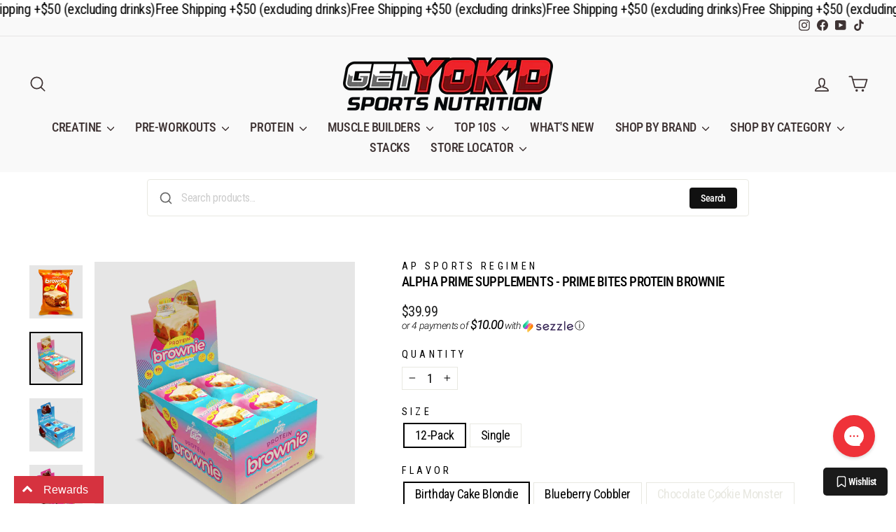

--- FILE ---
content_type: application/javascript; charset=utf-8
request_url: https://searchanise-ef84.kxcdn.com/preload_data.4D8s1w7H8c.js
body_size: 7188
content:
window.Searchanise.preloadedSuggestions=['hi tech pharmaceuticals','protein powder','pre workout','fat burner','transparent labs','testosterone injections','energy drink','creatine monohydrate powder','mass gainer','protein bar','l carnitine','test booster','blackstone labs','ghost energy','bucked up','build muscle','deca durabolin','optimum nutrition','multi vitamin','energy drinks','dymatize iso100','protein snack','steroids anabolic','whey protein','decabolin stack','alani nu','axe and sledge','raspberry cream ghost','best testosterone supplement','raw nutrition','hi tech','mutant mass protein','gorilla mind','pre workout stimulant','fat burners','revive md','shaker cup','creatine monohydrate','pro hormone','liver support','anabolic steroids','whey isolate','nutrabio protein','protein shake','amino energy','isopure protein','blender bottle','edge of insanity','l citrulline','super biofreak','amino acid','black magic','muscle milk pro','evogen pre-workout','intra workout','helimix shaker','aromatase inhibitor','mutant mass','dymatize iso 100 whey protein powder isolate','biohealth iso protein','protein bar barebells','casein protein','ghost energy drinks','ryse pre workout','pro igf-1','cream of rice','pump pre-workout','evogen nutrition','phosphatidic acid','built puff','transparent labs protein','syntha 6 protein','protein precision iso','cycle support','high tech pharmaceuticals','vascularity winstrol','oxide nitricoxide','true mass','versa gripps','fish oil','lean protein','for women','low stimulant','smelling salts','bio formula','vitamin d','lipodrene hardcore','mre lite','for david protein bar','halo elite','stim free fat burner','super mass gainer','egg white protein','plant based','cutting stack','first form','carbohydrate powder','tongkat ali','total war','precision iso','alpha lion','optimum nutrition gold standard 100%','estrogen blocker','t shirt','ehplabs oxyshred','protein drink','master on','gift cards','nitric oxide','electrolyte powder','digestive enzymes','oxyelite pro','c4 energy carbonated','vitamin pack','super carb','ryse protein','get yok\'d','anabolic growth','mk-7 available','test boost','serious mass','essential amino','joint repair','clear protein','synthesis 6 protein','multi vitamins men','protein snacks','lose fat','quest protein bar','test boosters','creatine gummies','growth hormone','iso protein','lipodrene xtreme','mother bucker','estrogenex depot','psycho pharma','protein shakes','bum energy','raspberry cream','stim free','alpha test','hepatic protect','kidney health','post cycle therapy','no xplode','men multivitamins','monster plexx','pre workout stimulants','pure protein','quest protein','weight gainer','milk thistle','strawberry shortcake','muscle egg','weight loss','birthday cake','shaker bottle','lean whey','l-carnitine liquid','vitamin d3','energy pills','creatine hcl','hi-tech creatine','clean simple eats protein powder','barebells protein','david bar','time release','blender bottles','best stack to get big and','axe and sledge protein','hi tech pharmaceuticals trenabol','hi tech pharmaceuticals winstrol 90','animal pak','liver rx','black widow','mass x testosterone booster','lean body','creatine gumm','iso pure','adderex xr','fit butter','bio freak omg','black magic protein','male enhancement','black ant','hydro whey','ryse fuel','whey hydro','gift card','bcaa watermelon','clean simple eats','metha-quad extreme','c4 energy','cyclosome delivery','vitamin c','pre workout stimulant-free','raw nutrition c bum','muscle recovery','brutal 4ce','protein unflavored','transparent lab','water bottles','syntha 6 vanilla ice cream','alani cherry bomb','testosterone booster','women vitamins','juicy pumps','bulking supplement','bsn syntha-6','g shred','nutra bio nitric oxide','body effects','meal replacement','eaa powder','magnesium glycinate','hell fire','vitamin d3-k2','mutant mass gainer','high tech','farm fed','lenny & larry\'s','cbum pre-workout','mre rtd protein','micronized creatine','diet powder drink','l glutamine','beta alanine','cluster dextrin','anesthetized sleep aid','protein powder 5 lbs','c4 mass','turk builder','l theanine','anabolic stack','greens powder','cyclic dextrin','gear support','revive calm','thavage pre-workout','prohormone stack','pro igf','black market labs','muscle sport','dust x','optimum nutrition protein','proven way','testosterone sustanon','global formula','men\'s multi','winstrol de pot','gorilla mode','nutrabio whey','global formulas','beet root','gorilla mind energy','legal dianabol','blue sleep','muscle sandwich','tee shirts','1st form','non stim','bucked up protein','sweet sweat','xtend bcaa','lactose free','sst gh','super bio freak','chosen one','caffeine free','mre meal-replacement','select protein','ryse loaded pre-workout','quest chips','chocolate peanut butter','nutrakey protein','red bull','keto ice tea','joint support','zero sugar','grass fed','dark labs','pro gainer','gold standard','high-stim pre-workout','protein mre','optimum nutrition gold standard pro gainer × 1','optimum nutrition casein','amino kem','gat sport','v1x prodigy','alpha lions','deity v2','mass caps','d bol','evogen lipocide ir instant release 40 servings raspberry lemonade','bamf pre-workout','anti-aromatase and estrogenic activity','monster plex','vegan protein powder','redcon protein','pine bark','bcaa glutamine','pump daddy','black berry','libido enhancer','transparent lab protein bars','bio health nutrition protein','stim free pre','yellow bullet','omega 3-fish oil','revive glutamine','preworkout high stim','global formulas super biofreak wtf','pre work out no caffeine','nutrabio non stim','creatine monohydrate pills','fadogia agrestis','blackstone labs dust x','deca durabolin stack','non stim pre-workout','jacked pre','ghost raspberry cream','one test','multi vitamins','green tea extract','full af','miami vice','david’s protein bar','gold standard 100% whey protein','mass gain','metabolism and testosterone booster','metabolism booster','rtd pre-workout','all ghost','ghost blue raspberry','pink magic','strength pills','force of nature','aminogex ultra','hydrolyzed protein','raw itholate','muscle accelerated','hi-tech pharmaceuticals anavar','dymatize iso100 vanilla','iq bar','fat burner stimulant-free','creatine hmb','super pump','turkesterone and tongkat','raw burn','beef jerky','kilo labs','ksm-66 ashwagandha','ghost sour strips','bio health','sea moss','animal meal','protein powder isolate','broken arrow pre-workout','women’s heath','alani energy','body essentials','egg whites','extreme nitric stack','body scan','pre workout high-stim','bsn protein','animal flex','hyaluronic acid','afterdark void','t shirts','bigger by the day','black stone labs','cock rocket','beef liver','puff bar','bucked up woke','fish oil omega','lit af','vita pack','all day you may','revive md zinc carnosine','post gear','baja bomb','d ball','enhanced labs','eaa plus','eca elite','prime bites','k2 d3','legendary foods','wellness formula','bang energy','50 1 50 rich piana pre-workout','pre work out','mass tech','ghost energy drink','mass gainer optimum-nutrition','apex male','raw rtd','hi tech pharmaceuticals deca-durabolin','ice cream','weight lifting gloves','cake batter','l dopa','transparent lab vitality','isopure cookie and cream','broken arrow','way we','organic protein','stim free fatburner','protein gummy','preworkout non stim-free','cotton candy','pump script','ryse energy','bulk pills','vitamin food powder','core nutritionals','super greens','revive brain','bio health nutrition','nutritio bio','blackstone labs multi','pumpkin seed','revive gi','thunder struck','energy sticks','transparent lab pre-workout stim-free','ace and sledge','optimum nutrition gold standard 100% whey protein','vitamin b12','l carnitine 3000','intra blast','sst igf','fat burn','gaspari protein','creamy rice','sleep and burn','creatine monohydrate 1000g','create creatine','water expulsion','psychic warfare','joint health','sex drive','super biofreak wtf','bum energy cream soda','optimum nutrition bars','monster energy','metha quad','night testosterone','peanut butter powder','creatine monohydrate 5g','biohealth precision iso','carlson fish oil','energy products','vmi sports','liquid fatburner','pre workout drink','bum cream soda','c4 energy drink','vanilla protein','magnesium gly','pre workout rule','muscle tech','protein iso','protein donut','cycle support plus nac','hi-tech pharmaceuticals 1-testosterone','myogenix myovite','mre protein shake','pumpkin spice','bio h','pine pollen','megalodon for men','barebell protein bar','ryse skippy','black mamba','versa grips','10 lb protein','transparent labs whey-isolate','optimum vanilla ice cream','bio health isolate protein','stacking product','black market','liquid glycerol','chocolate creatine powder','isopure drink','the grind','gluten free soy free vegan bar','raze energy','evogen iced lemon cake','pasture fed','igf 1 tablets','mre rtd','aps protein','bsn bar','fit crunch wafer','10 isolate protein','lbs isolate protein unflavored','grape cran','water jug','cherry burst','animal protein','ghost pre','hydrogen water','quest mint protein bar','essential amino energy hydration','next-level muscle growth supplements','next-level muscle growth','mass protein','animal meal protein','propionyl carnitine','optimum nutrition platinum hydro whey','whey protein strawberry','leg day','bac water','ghost raspberry','evogen lipocide','unflavored creatine','non-stimulant pre','brain vital','bulk watermelon','prime brownie','protein bag','evogen evogen','one protein','blackstone labs stack','hydration rtd','salted caramel','estrogen aromitization','pro hormones','joint pill','mr white','sour rainbow','redcon1 canteen','lean body banana','samples 3-pack','edge of intensity','liquid chalk','isopure vanilla','mutant mind fk','mind f','labrada nutrition','muscle milk','optimum nutrition creatine','peak protein','citrus bergamot','quest protein powder','quest candy','redcon1 energy','redcon1 total war','redcon1 total wat','night fat burner','summer bod','isopure dutch chocolate 7.5 lbs','top t','creatine women','strawberry watermelon','classic whey protein','less protein meal replacement','revive liver','from blackstone labs','lever belt','lifting strap','amino acids capsules','pump serum','woke af','c bum raw nutrition','lfg burn','bum protein','raw protein','blackstone labs superstrol-7','optimum nutrition gold standard 100% whey','protein juice','nitro boost ultra','ultimate lean gains stack','t3 and t4','gold standard whey','celsius essential','core power','g sport mass products','bzrk pre-workout','protein drinks','whey goldstandard','meo nutrition','med nutrition','anti estrogen','blood sugar','real carbs','magnum opus','raw essential creatine','7mm knee sleeves','all products','lions mane','organ defender','high calories','gain weight','evogen diuretics','super huge','hi-tech pharmaceuticals plasmagen 80 cap pump nitric oxide no maximizer muscle','growth factor','gainer stacks','panda sauce','black spider','pre workout rtd','liver md','pre workout shot','soy free protein','unmatched whey isolate','liver and organ','elbow sleeves','fit aid','metabolic nutrition stimulean 45','revive blood','revive lipid','raw pre-workout','rocket candy','raw rts','transparent labs oil','amino kem evogen','lipocide xtreme','david protein','biohealth protein','vegan omega 3','biohealth precision','creatine 200 servings','stacking suggestions','are these supplements','one gallon','iso surge','magnesium zinc','epi smash','protien powder','g test platinum','cuts pump','apple pie','pancake mix','tonkat ali','bar pad','anabolic stacks','hi ball','pb2 powdered','test e','l-glutamine powder','lipodrene elite','5g bcaa','pct v','lean body plant-based','transparent labs casein','original jack','inno shred','casein protein optimum','magnesium bisglycinate','stacks available','pump sauce','helimix 20 oz','l serine','estrogen blockers','leucine natural','clear whey','stack mass','hi-tech pharmaceuticals hi-tech pharmaceuticals deca-durabolin 30 tablets','pumpkin seed oil\'s','transparent labs mass gainer','100% mass gainer','protein brownie','vmi preworkout','dymatize whey protein isolate','hgh rich','mre meal bars','weigh in','premix protein','chris bumstead','brownie bites','andro kit','ashwagandha capsules','bcaa capsule','pre workout sticks','redcon mre bar','ecto plasm','super energy plus','creative monohydrate','esp pre-workout','full as fu','we prime','we supps','we supp protein','muscle sport protein','low stimulant caffeine-free','caffeine free pre-workout','b12 tablets','vitamin d3 transparent','bio test','celsius peach mango','baja blast','nutrabio calm','innovative labs','proven whey isolate','testosterone c','black mamba hyperrush','nutrabio nonstim','nutrition wolf burn fat burner','build muscle kit','banana nut bread','curcumin turmeric','cream rice','green foods','oxy elite pro','bulk black','g fuel','dymatize casein','inspired bcaas','american pharma','america pharma','mutant mass extreme 2500','tigers blood','carb powder','arm blaster','green powder','vegan testosterone','alani nu energy','nutrabio multi','animals energy','black mamba black','flavored creatine','muscle builder','nutrabio creatine','evogen protein','oatmeal chocolate mre lite','oatmeal chocolate','naked nutrients','nitro oxide','cbum energy drink','gold standard double chocolate','x high','muscle building','β-hydroxy β-methylbutyrate','blueberry protein','on nutrition protein','on nutrition','hell raiser','hard and lean powder','revive md liver support','revive md liver','vegan protein bar','insulin support','bio support','baja ryse','crack og','gorge xtreme','woke af killa oj','pump pill','black viper','no cow','c4 energy drink fruit punch','c4 energy fruit punch','anabolic steriods','ephedrine extreme','dream extreme','increase energy','calories in isopure protein','nuts n more','inhuman pyro','protein ice cream','big noise','ryse sunny','dark matter','branded citicoline','barbell bar','shredded stack','meals ready','magnesium citrate','mass weight','shaker ball','testosterone production','pre workout transparent lab','mutant mass 2500','one protein bars are','evogen digestive enzyme','redcon1 protein-blend','black powder','raw glycerol','willow bark','bio health protein','thuper thavage','why isolate','hi tech 1 test','test q','innova pharm','eucommia bark','syntha 6 isolate','dymatize protein powder','repp sports','dark chocolate protein bar','transparent labs bulk','power crunch','epitome hardcore','fat burger','evogen shaker cup','health isolate protein','optimum nutrition micronized creatine monohydrate powder unflavored 60 servings','on cycle-support','sour strip','bucked up deer velvet spray','waist trimmer','m stak','reign energy','body effect','christopher\'s juicy pumps','raw pump','whey concentrates','bucked up pre-workout and watermelon','bucked up pre-workout','evogen 3d','oxy elite','estrogen xt','essential preworkout','weight gainer unflavored','meal support','max protein','bucked up energy','celsius essentials','cycle volume','volume cycle','whey cereal','hi tech glutamine','nutrabio glutamine','alpha eaa','gluten free protein','raze weightloss','plant protein','protein powder whey isolate','quick mass','anabolic weight loss','iso100 vanilla','deer antler velvet','ghost cherry','ehp labs','creatine monohydrate creapure','white monster','my omega','decabolin stacking','woke high-stim','igf 1 peptides','made protein shakes','vmi sports l-carnitine','fat burner pre','pb fit','red gummy fish','after cycle','weight straps','optimum nutrition amino energy blue raspberry','whey isolate evogen and raw','whey isolate evogen and rapid','whey isolate evogen','creatine raw','creatine raw/unflavored','shaker bottles','labs virility','fit expo','animal creatine','bucked up low stim','blood sport','carnivor beef mass','carnivor beef','pre workout scorch','to canada','ship to','sst-1 kit','l arginine','hype dust','muscleegg liquid','juicy pump','weight lifting belts','kaos stim-free','male performance','super freak','cookies and creme','nutrabio protein matcha','nutrabio protein green','bbq mesquite','lipocide ir','test c','beef stick','figure s','beat root','when does my','raw nutrition pump','c4 orange','ketone iq','cellucor ultimate','hi tech pharmaceuticals novedex','v pro','spooky season','on zma','creatine efx','blood line nutrabio','huge supplement','250 veggie capsules','veg capsules','s ten','coffee flavored whey protein powder','evogen evp-3d','stress balance','raw creatine','dandelion root','evogen pump','biohealth pasture-fed precision iso','weightlifting belt','next-level growth supplements','all max capsules','ryse f','bulbine natalensis','sun supplements','be someone','mass construction','pre workout burn super human','cuts pills','nut butter','strawberry smoothie','blackstone labs dust','simple clean','raw nutrition creatine','strawberry sunrise','nu strawberry','panda supplements','lunch bags','banned ephedrine','alpha fat-burning','sugar free','true nutrition','my protein','horny goat weed','ryse clear','stim daddy','best diet pill for women','super natty','no explode','lenny larry\'s','on extreme milk chocolate','raw intra-workout','break support','after dark void','natures best isopure','mass testosterone','wicked cutz','revive joint-health','weight lifting belt','gym supplements','glucose dextrin','focus factor','all max nutrition','rule one','grass fed protein powder','trans parent labs vitality','over load','hd muscle','strongest thermogenics','glucose disposal','rule 1 protein','bsn protein crisp','mass x','nine lives','cran grape','triple omega','nutra bio whey protein isolate','whey isolate nutrition','creatine 1 lb','carbo gain powder','lean bean','burn lab pro fat burn','burn lab pro','mre rtd protein powder','american metabolix','vitamin d blackstone','evp extreme','kj lab','protein horchata','6pack meals','kidney support','optimum nutrition double rich chocolate','soda protein','caramel vanilla protein','bsn creatine','beef powder','aromatic inhibitor','caffeine free fatburner','l tyrosine','eaa max','alpha lion test','evo burn','artichoke extract','3dpump max','optimum nutrition gold standard','l care','beta blast','lucky energy','fit crunch','preworkout creatine','better its','razor-sharp focus','cookies and cream','blocks estrogen','isopure zero carb','nad max','on protein','iso100 cookies and cream','organic tumeric','test rejuvenation','c4 powder original','gym weed','lemon perfect','liquid health','muscle milk pro drink','on glutamine powder','amino energy sparkling','quest protein bars','quest peanut butter cups','omega 3 epa dha','quest cookies','dipped bar','cbum thavage powder','cbum thavage rtd','raw protein rtd','cbum thuper thavage','cbum essential pump rtd','mre rtd protein bar','creatine power','inc creatine power','redcon1 total war energy','optimum serious-mass','natural viagra','human growth hormone','night shred','whey protein organic','for butter','the cleaner','organic whey','test base','aromatase inhibitors','chocolate raw','super bio','xtend natural zero','animal omega','zinc carnosine','vmi eaa','apex labs','banana bread','mre protein','mre bar','carb power','ams oil fish','helimix l','pro hours','transparent labs vitamin d','protein juice to go','meal replacement low protein','diet powder drink meal replacement','cbum protein','mass extreme','protein pancake','bio formula pre workout','evp 3d','fermented glutamine','c4 case','karbolyn fuel','lifting gear','evogen fatburner','on grape drink','source natural','weight lost','fat burn non-stimulant','grains of paradise','best root','dht block','c4 mass pre-workout','fat burner pre-workout','pill container','pill box','just ingredients','chosen brutal','chosen and brutal','cico bars','transparent labs sleep','lifting straps','anabolic injection','super freak omg','protein strawberry','panda supps','bucked up miami','creatine infused gummies','infused gummies','5% full as','d ring','workout belt','htlt protein','precision isolate','night burn','mee lite','me lite','hydro pro','one up nutrition','cbum chocolate','burn advanced','5% nutrition test booster','bar protein bars','fat loss','pre workout shots','mass pro','bcaa 5000 powder','mass capa','vegan protein','total ear','mre peanut butter','fatslg sciences','fit dropped','fit bottles','highest calories','preworkout drinks','estrogen premium','precision protein','optimum nutrition opti-men 150 tablets','byld protein','build protein bar','collagen performance','blood sugar support','hi tech joint','amino acids','root beer','isopure unflavored','raw essential','blue crush','lean whey ice cream','protein coffee','get grey','alani winter','diet pills','mutant iso','appetite stimulant','appetite i','appetite increase','magnesium malate','pre work out gummy','muscle meds carnivor','trifecta kit','versa gripps fit pro','peanut butter','3mb3r non-stim','vitamin k2','raspberry ghost','burn notice','lifting belt','fireball l-carnitine liquid','bio lit','half & half pre','sugar free bcaa','creatine stick','x mass price','x mass','mango tango','lenny and larry','gut pills','c bum','c burn'];